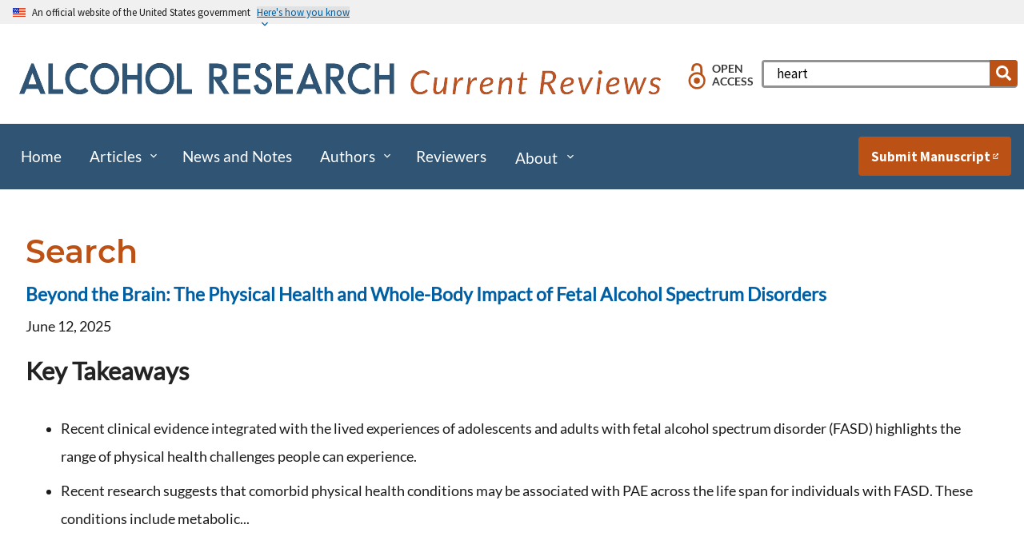

--- FILE ---
content_type: text/html; charset=UTF-8
request_url: https://arcr.niaaa.nih.gov/search?search=heart
body_size: 7627
content:
<!DOCTYPE html>
<html lang="en" dir="ltr" prefix="og: https://ogp.me/ns#">
<head>
<!-- Google Tag Manager --><script>(function(w,d,s,l,i){w[l]=w[l]||[];w[l].push({'gtm.start':new Date().getTime(),event:'gtm.js'});var f=d.getElementsByTagName(s)[0], j=d.createElement(s),dl=l!='dataLayer'?'&l='+l:'';j.async=true;j.src='https://www.googletagmanager.com/gtm.js?id='+i+dl;f.parentNode.insertBefore(j,f); })(window,document,'script','dataLayer','GTM-TVVTFW2');</script><!-- End Google Tag Manager -->
  <meta charset="utf-8" />
<link rel="canonical" href="https://arcr.niaaa.nih.gov/search" />
<meta name="Generator" content="Drupal 10 (https://www.drupal.org)" />
<meta name="MobileOptimized" content="width" />
<meta name="HandheldFriendly" content="true" />
<meta name="viewport" content="width=device-width, initial-scale=1.0" />
<meta http-equiv="x-ua-compatible" content="ie=edge" />
<link rel="icon" href="/themes/custom/arcr_uswds/favicon.ico" type="image/vnd.microsoft.icon" />

  <title>Search | Alcohol Research: Current Reviews</title>
  <link rel="stylesheet" media="all" href="/sites/default/files/css/css_h28bw7TauVMLHWCHFdu2gCo2F9EN_uNmx4gH9DWG4VM.css?delta=0&amp;language=en&amp;theme=arcr_uswds&amp;include=eJwtx0sKwCAMANELWXMkiRpEGk0xfurtW0o38xhsobmhKyokFo98aN-cazJ099cTYhsXsv3XMG4Z3cWsQSa1DVIpCBvd2qmARyUzMy2Fr7ZIHEwPVDUo2g" />
<link rel="stylesheet" media="all" href="/sites/default/files/css/css_fDCsH3OLx7OtZnaQUoQmaC_MhqTG4fhGJHjiaKeN6c0.css?delta=1&amp;language=en&amp;theme=arcr_uswds&amp;include=eJwtx0sKwCAMANELWXMkiRpEGk0xfurtW0o38xhsobmhKyokFo98aN-cazJ099cTYhsXsv3XMG4Z3cWsQSa1DVIpCBvd2qmARyUzMy2Fr7ZIHEwPVDUo2g" />

  
</head>
<body class="path-search body">
<!-- Google Tag Manager (noscript) --><noscript><iframe src="https://www.googletagmanager.com/ns.html?id=GTM-TVVTFW2" height="0" width="0" style="display:none;visibility:hidden" title="hhsgtmcontainer"></iframe></noscript><!-- End Google Tag Manager (noscript) -->
<a href="#main-content" class="usa-sr-only usa-skipnav">
  Skip to main content
</a>



  <div  class="dialog-off-canvas-main-canvas arcr-body" data-off-canvas-main-canvas>
      <section class="usa-banner">
    <div class="usa-banner">
  <div class="usa-accordion">
    <header class="usa-banner__header">
      <div class="usa-banner__inner">
        <div class="grid-col-auto">
          <img class="usa-banner__header-flag" src="/themes/custom/arcr_uswds/assets/uswds/img/us_flag_small.png" alt="U.S. flag">
        </div>
        <div class="grid-col-fill tablet:grid-col-auto">
          <p class="usa-banner__header-text">An official website of the United States government</p>
          <p class="usa-banner__header-action" aria-hidden="true">Here's how you know</p>
        </div>
        <button class="usa-accordion__button usa-banner__button" aria-expanded="false" aria-controls="gov-banner">
          <span class="usa-banner__button-text">Here's how you know</span>
        </button>
      </div>
    </header>
    <div class="usa-banner__content usa-accordion__content" id="gov-banner" hidden="">
      <div class="grid-row grid-gap-lg">
        <div class="usa-banner__guidance tablet:grid-col-6">
          <img class="usa-banner__icon usa-media-block__img" src="/themes/custom/arcr_uswds/assets/uswds/img/icon-dot-gov.svg" alt="Dot gov">
          <div class="usa-media-block__body">
            <p>
              <strong>The .gov means it’s official.</strong>
              <br>
              Federal government websites often end in .gov or .mil. Before sharing sensitive information, make sure you’re on a federal government site.
            </p>
          </div>
        </div>
        <div class="usa-banner__guidance tablet:grid-col-6">
          <img class="usa-banner__icon usa-media-block__img" src="/themes/custom/arcr_uswds/assets/uswds/img/icon-https.svg" alt="Https">
          <div class="usa-media-block__body">
            <p>
              <strong>The site is secure.</strong>
              <br>
              The <strong>https://</strong> ensures that you are connecting to the official website and that any information you provide is encrypted and transmitted securely.
            </p>
          </div>
        </div>
      </div>
    </div>
  </div>
</div>

  </section>

<div class="usa-overlay"></div>

<header class="usa-header usa-header--extended" id="header" role="banner">

  
  
    
<div class="region-wrapper" role="banner">
  <div class="region region-header usa-navbar">
    <div class="usa-logo site-logo" id="logo">

  <em class="usa-logo__text">
      <a class="logo-img" href="/" accesskey="1" title="Home" aria-label="Home">
      <img src="/themes/custom/arcr_uswds/logo.png" alt="Home" />
    </a>
  
  
    </em>

</div>
<button class="usa-menu-btn">Menu</button><div id="block-openaccess" class="settings-tray-editable block block-block-content block-block-content0a565bff-302c-4fdd-acc2-a56482712177" data-drupal-settingstray="editable">
  
    
        <div class="layout layout--onecol">
    <div  class="layout__region layout__region--content">
      
            <div class="padding-y-1"><div class="link-list open-access-wrapper">
<a href="/about-arcr#journal_info">
    <svg version="1.1" id="icon" xmlns="http://www.w3.org/2000/svg" xmlns:xlink="http://www.w3.org/1999/xlink" x="0px" y="0px" viewBox="0 0 481.859 375.35" enable-background="new 0 0 481.859 375.35" xml:space="preserve" fill:="#bc5115" class="ico">
      <svg xmlns="http://www.w3.org/2000/svg" width="474.87" height="370.5" viewBox="0 0 474.87 370.5" aria-hidden="true" title="Open Access" aria-label="Open Access icon" >
<title>Open Access</title>
        <path fill:="#ffffff" d="M240.93,285.13a93.27,93.27,0,1,1,93.27-93.27A93.38,93.38,0,0,1,240.93,285.13Zm0-164.53a71.27,
			 71.27,0,1,0,71.27,71.26A71.35,71.35,0,0,0,240.93,120.59Z" transform="translate(-2.5)"></path>
        <path fill:="#ffffff" d="M240.61,0c-19.38,0-34.45,6.08-44.82,17-10.57,11.12-15.93,34.13-15.93,55.36V85h24.72V73.42c0-28.59,
			 12.6-50.3,36.45-50.3,11.89,0,21,5.84,27.1,13s9.14,22.25,9.14,36.21v58H302V73.64c0-21.79-5.44-45.18-16.17-56.49C275.38,
			 6.13,260.17,0,240.61,0Z" transform="translate(-2.5)"></path>
        <circle fill:="#ffffff" cx="237.43" cy="191.86" r="33.01"></circle>
        
      </svg>
    </svg>
      <span>Open<br>Access</span>
</a>
</div></div>
      
    </div>
  </div>

  </div>
<div class="views-exposed-form settings-tray-editable block block-views block-views-exposed-filter-blockacquia-search-page" data-drupal-selector="views-exposed-form-acquia-search-page" id="block-exposedformacquia-searchpage-2" data-drupal-settingstray="editable">
  
    
      <form action="/search" method="get" id="views-exposed-form-acquia-search-page" accept-charset="UTF-8" class="usa-form">
  <div class="form-item js-form-item form-type-textfield js-form-type-textfield form-item-search js-form-item-search">
      <label for="edit-search--2" class="usa-label control-label">Search</label>
          <input  data-drupal-selector="edit-search" type="text" id="edit-search--2" name="search" value="heart" size="30" maxlength="128" class="form-text search-input"  data-drupal-selector="edit-search" type="text" id="edit-search--2" name="search" value="heart" size="30" maxlength="128" class="form-text search-input" aria-label="Search ARCR"  data-drupal-selector="edit-search" type="text" id="edit-search--2" name="search" value="heart" size="30" maxlength="128" class="form-text search-input" aria-label="Search ARCR"  data-drupal-selector="edit-search" type="text" id="edit-search--2" name="search" value="heart" size="30" maxlength="128" class="form-text search-input" aria-label="Search ARCR" placeholder="Search ARCR">
        
  
  </div>
<div data-drupal-selector="edit-actions" class="form-actions js-form-wrapper form-wrapper" id="edit-actions--2"><button data-drupal-selector="edit-submit-acquia-search" type="submit" id="edit-submit-acquia-search" class="button js-form-submit form-submit usa-button usa-search-button" role="button" aria-label="Search ARCR"><span class="is-vishidden">Search Button</span><svg xmlns="http://www.w3.org/2000/svg" viewbox="0 0 512 512" class="orange-icon" aria-hidden="true" title="search icon" aria-label="svg-inline-search"><title>Search</title><path d="M505 442.7L405.3 343c-4.5-4.5-10.6-7-17-7H372c27.6-35.3 44-79.7 44-128C416 93.1 322.9 0 208 0S0 93.1 0 208s93.1 208 208 208c48.3 0 92.7-16.4 128-44v16.3c0 6.4 2.5 12.5 7 17l99.7 99.7c9.4 9.4 24.6 9.4 33.9 0l28.3-28.3c9.4-9.4 9.4-24.6.1-34zM208 336c-70.7 0-128-57.2-128-128 0-70.7 57.2-128 128-128 70.7 0 128 57.2 128 128 0 70.7-57.2 128-128 128z"/></svg></button>


  <input data-drupal-selector="edit-reset" type="submit" id="edit-reset--2" name="op" value="Reset" class="button js-form-submit form-submit usa-button" />




</div>


</form>

  </div>

  </div>
</div>


    <nav class="usa-nav" role="navigation">
            <div class="usa-nav__inner">
        
        <button class="usa-nav__close" aria-label="Close" value="close">
          <img src="/themes/custom/arcr_uswds/assets/uswds/img//usa-icons/close.svg" alt="close"/>
        </button>

        
        
                      
<div class="main-nav-wrapper">
    
        
        
  
  
          <ul class="usa-nav__primary usa-accordion">
    
                        
                    
      
              <li class="usa-nav__primary-item">
      
      
              
        
                                          <a href="/" class="link usa-nav__link" data-drupal-link-system-path="&lt;front&gt;">          <span>Home</span>
        </a>
              
              </li>
      
                        
                    
      
              <li class="usa-nav__primary-item">
      
              <button type="button" class="usa-accordion__button usa-nav__link " aria-expanded="false" aria-controls="basic-nav-section-2">
          <span>Articles</span>
        </button>
      
                
        
        
  
  
          <ul id="basic-nav-section-2" class="usa-nav__submenu" hidden="">

          
                        
                    
      
              <li class="usa-nav__submenu-item">
      
      
              
        
                        <a href="/volume/46/1" class="link" data-drupal-link-system-path="node/1246">          <span>Current Volume</span>
        </a>
              
              </li>
      
                        
                    
      
              <li class="usa-nav__submenu-item">
      
      
              
        
                        <a href="/articles/past-articles" class="link" data-drupal-link-system-path="node/1156">          <span>Past Articles</span>
        </a>
              
              </li>
      
    
          </ul>
    
  

      
              </li>
      
                        
                    
      
              <li class="usa-nav__primary-item">
      
      
              
        
                                          <a href="/news-and-notes" class="link usa-nav__link" data-drupal-link-system-path="node/966">          <span>News and Notes</span>
        </a>
              
              </li>
      
                        
                    
      
              <li class="usa-nav__primary-item">
      
              <button type="button" class="usa-accordion__button usa-nav__link " aria-expanded="false" aria-controls="basic-nav-section-4">
          <span>Authors</span>
        </button>
      
                
        
        
  
  
          <ul id="basic-nav-section-4" class="usa-nav__submenu" hidden="">

          
                        
                    
      
              <li class="usa-nav__submenu-item">
      
      
              
        
                        <a href="/authors/information-for-authors-invited-articles" class="link" data-drupal-link-system-path="node/381">          <span>Invited Articles</span>
        </a>
              
              </li>
      
                        
                    
      
              <li class="usa-nav__submenu-item">
      
      
              
        
                        <a href="/authors/information-for-authors-unsolicited-articles" class="link" data-drupal-link-system-path="node/1171">          <span>Unsolicited Articles</span>
        </a>
              
              </li>
      
    
          </ul>
    
  

      
              </li>
      
                        
                    
      
              <li class="usa-nav__primary-item">
      
      
              
        
                                          <a href="/information-reviewers" class="link usa-nav__link" data-drupal-link-system-path="node/931">          <span>Reviewers</span>
        </a>
              
              </li>
      
                        
                    
      
              <li class="usa-nav__primary-item">
      
              <button type="button" class="usa-accordion__button usa-nav__link " aria-expanded="false" aria-controls="basic-nav-section-6">
          <span>About</span>
        </button>
      
                
        
        
  
  
          <ul id="basic-nav-section-6" class="usa-nav__submenu" hidden="">

          
                        
                    
      
              <li class="usa-nav__submenu-item">
      
      
              
        
                        <a href="/about-arcr" class="link" data-drupal-link-system-path="node/122">          <span>About ARCR</span>
        </a>
              
              </li>
      
                        
                    
      
              <li class="usa-nav__submenu-item">
      
      
              
        
                        <a href="/about/history-arcr" class="link" data-drupal-link-system-path="node/1081">          <span>History of ARCR</span>
        </a>
              
              </li>
      
                        
                    
      
              <li class="usa-nav__submenu-item">
      
      
              
        
                        <a href="/arcr-editorial-staff" class="link" data-drupal-link-system-path="node/871">          <span>Editorial Staff</span>
        </a>
              
              </li>
      
                        
                    
      
              <li class="usa-nav__submenu-item">
      
      
              
        
                        <a href="/about-arcr/editorial-advisory-board" class="link" data-drupal-link-system-path="node/384">          <span>Editorial Advisory Board</span>
        </a>
              
              </li>
      
                        
                    
      
              <li class="usa-nav__submenu-item">
      
      
              
        
                        <a href="/about-arcr/licensing-and-publishing-notes" class="link" data-drupal-link-system-path="node/385">          <span>Licensing and Publishing</span>
        </a>
              
              </li>
      
                        
                    
      
              <li class="usa-nav__submenu-item">
      
      
              
        
                        <a href="/contact-us" class="link" data-drupal-link-system-path="node/120">          <span>Contact Us</span>
        </a>
              
              </li>
      
    
          </ul>
    
  

      
              </li>
      
    
          </ul>
    
  



<div class="views-exposed-form settings-tray-editable block block-views block-views-exposed-filter-blockacquia-search-page" data-drupal-selector="views-exposed-form-acquia-search-page" id="block-exposedformacquia-searchpage-3" data-drupal-settingstray="editable">
  
    
      <form action="/search" method="get" id="views-exposed-form-acquia-search-page" accept-charset="UTF-8" class="usa-form">
  <div class="form-item js-form-item form-type-textfield js-form-type-textfield form-item-search js-form-item-search">
      <label for="edit-search--3" class="usa-label control-label">Search</label>
          <input  data-drupal-selector="edit-search" type="text" id="edit-search--3" name="search" value="heart" size="30" maxlength="128" class="form-text search-input"  data-drupal-selector="edit-search" type="text" id="edit-search--3" name="search" value="heart" size="30" maxlength="128" class="form-text search-input" aria-label="Search ARCR"  data-drupal-selector="edit-search" type="text" id="edit-search--3" name="search" value="heart" size="30" maxlength="128" class="form-text search-input" aria-label="Search ARCR"  data-drupal-selector="edit-search" type="text" id="edit-search--3" name="search" value="heart" size="30" maxlength="128" class="form-text search-input" aria-label="Search ARCR" placeholder="Search ARCR">
        
  
  </div>
<div data-drupal-selector="edit-actions" class="form-actions js-form-wrapper form-wrapper" id="edit-actions--3"><button data-drupal-selector="edit-submit-acquia-search" type="submit" id="edit-submit-acquia-search" class="button js-form-submit form-submit usa-button usa-search-button" role="button" aria-label="Search ARCR"><span class="is-vishidden">Search Button</span><svg xmlns="http://www.w3.org/2000/svg" viewbox="0 0 512 512" class="orange-icon" aria-hidden="true" title="search icon" aria-label="svg-inline-search"><title>Search</title><path d="M505 442.7L405.3 343c-4.5-4.5-10.6-7-17-7H372c27.6-35.3 44-79.7 44-128C416 93.1 322.9 0 208 0S0 93.1 0 208s93.1 208 208 208c48.3 0 92.7-16.4 128-44v16.3c0 6.4 2.5 12.5 7 17l99.7 99.7c9.4 9.4 24.6 9.4 33.9 0l28.3-28.3c9.4-9.4 9.4-24.6.1-34zM208 336c-70.7 0-128-57.2-128-128 0-70.7 57.2-128 128-128 70.7 0 128 57.2 128 128 0 70.7-57.2 128-128 128z"/></svg></button>


  <input data-drupal-selector="edit-reset" type="submit" id="edit-reset--3" name="op" value="Reset" class="button js-form-submit form-submit usa-button" />




</div>


</form>

  </div>
<div id="block-arcr-uswds-navcallout" class="settings-tray-editable block block-block-content block-block-content7d7f3946-129c-4098-ae7f-a4fed80752e1" data-drupal-settingstray="editable">
  
    
        <div class="layout layout--onecol">
    <div  class="layout__region layout__region--content">
      
            <div class="padding-y-1"><div><button class="usa-button usa-button--orange" aria-label="Submit Manuscript" role="button"><a href="https://www.editorialmanager.com/arcr">Submit Manuscript</a></button></div></div>
      
    </div>
  </div>

  </div>

</div>

          
          
          
              </div>
          </nav>

    
</header>


<main class="usa-layout-docs usa-section " role="main">
  <a id="main-content" tabindex="-1"></a>
  <div class="grid-container">

         <div class="grid-row">
      <div data-drupal-messages-fallback class="hidden"></div>


    </div>
    
    
            <div class="grid-row">
      
    </div>
    
    <div class="grid-row grid-gap">
      
      <div class="main-content usa-layout-docs__main desktop:grid-col-fill">
            

  <div class="margin-y-1"><h1 class="margin-0">Search</h1></div>


<div id="block-arcr-uswds-content" class="block block-system block-system-main-block">
  
    
      <div class="views-element-container"><div class="js-view-dom-id-b392c7581487a64c656abbc783d595aab233a3e715583ba9cdbe0f9c9c7118a3 niaaa-search-page">
  
  
  

  
  
  

      <div class="views-row"><article class="search-item-wrapper margin-bottom-4">

  
      <p  class="margin-0 search-item-title">
      <a href="/volume/45/1/beyond-brain-physical-health-and-whole-body-impact-fetal-alcohol-spectrum-disorders" rel="bookmark">
<span>Beyond the Brain: The Physical Health and Whole-Body Impact of Fetal Alcohol Spectrum Disorders</span>
</a>
    </p>
    

  <div>
      <div class="layout layout--onecol">
    <div  class="layout__region layout__region--content">
      
            <div><time datetime="2025-06-12T12:00:00Z">June 12, 2025</time>
</div>
      
            <div class="padding-y-1">  <h2>Key Takeaways</h2><ul><li>Recent clinical evidence integrated with the lived experiences of adolescents and adults with fetal alcohol spectrum disorder (FASD) highlights the range of physical health challenges people can experience.</li><li>Recent research suggests that comorbid physical health conditions may be associated with PAE across the life span for individuals with FASD. These conditions include metabolic...</li></ul>

</div>
      
    </div>
  </div>

  </div>

</article>
</div>

    

  
  

  
  
</div>
</div>

  </div>


      </div>
          </div>
  </div>
</main>

  <div class="pre-footer-wrapper">
    <div class="grid-container">
        <div class="grid-row">
          <div class="grid-col-12">
              <div>
    <div id="block-backtotopbutton" class="settings-tray-editable block block-block-content block-block-content30b6bfce-792f-4996-bc15-542356d71b59" data-drupal-settingstray="editable">
  
    
        <div class="layout layout--onecol">
    <div  class="layout__region layout__region--content">
      
            <div class="padding-y-1"><div class="back-to-top">
  <div class="button button-secondary  to-top-button" type="submit">Back to Top <i class="fa fa-arrow-circle-up" aria-hidden="true" title="arrow up" aria-label="arrow up icon"></i></div>
</div></div>
      
    </div>
  </div>

  </div>

  </div>

          </div>
        </div>
    </div>
</div>

<footer class="usa-footer usa-footer--big" role="contentinfo">
  
      <div class="usa-footer__primary-section">

      <div class="usa-footer__primary-content">
                <div class="grid-container">
          <div class="grid-row grid-gap r-column">
            
                            				<div class="tablet:grid-col-12 desktop:grid-col-8">
			<nav class="usa-footer__nav" aria-label="Footer navigation">
				<section class="usa-footer__primary-content usa-footer__primary-content--collapsible">
					<ul class="usa-list usa-list--unstyled">
																												
																						
														<li class="usa-footer__secondary-link">
								<a href="/contact-us" class="link" data-drupal-link-system-path="node/120">Contact Us</a>
							</li>
																												
																						
														<li class="usa-footer__secondary-link">
								<a href="/volume/46/1" class="link" data-drupal-link-system-path="node/1246">Current Volume</a>
							</li>
																												
																						
														<li class="usa-footer__secondary-link">
								<a href="/articles/past-articles" class="link" data-drupal-link-system-path="node/1156">Past Articles</a>
							</li>
																												
																						
														<li class="usa-footer__secondary-link">
								<a href="/authors/information-for-authors-invited-articles" class="link" data-drupal-link-system-path="node/381">Invited Articles</a>
							</li>
																												
																						
														<li class="usa-footer__secondary-link">
								<a href="/authors/information-for-authors-unsolicited-articles" class="link" data-drupal-link-system-path="node/1171">Unsolicited Articles</a>
							</li>
																												
																						
														<li class="usa-footer__secondary-link">
								<a href="/sitemap" class="link" data-drupal-link-system-path="sitemap">Site Map</a>
							</li>
											</ul>
				</section>
			</nav>
		</div>
	


<div id="block-logolinks" class="settings-tray-editable block block-block-content block-block-contentcd3e6c7e-73a0-4462-94bd-ff0a6465a813 tablet:grid-col-12 desktop:grid-col-4" data-drupal-settingstray="editable">
  
    
        <div class="layout layout--onecol">
    <div  class="layout__region layout__region--content">
      
            <div class="padding-y-1"><div class="card-text">
<!--<p class="hero-text">Subscribe for <em>ARCR</em> Email Updates</p>-->
<button class="usa-button usa-button--orange" aria-label="Sign Up" role="button"><a href="/contact-us">Sign up for <em>ARCR</em> Email Updates</a></button>
</div>
<!--<div class="l-search-bar display-flex no-wrap">
<form _lpchecked="1" accept-charset="UTF-8" action="https://public.govdelivery.com/accounts/USNIAAA/subscribers/qualify" class="form" data-drupal-form-fields="email" id="GD-snippet-form" method="post" target="_blank"><input name="utf8" type="hidden" value="✓" /> <input name="authenticity_token" type="hidden" value="myTqrfcKP26ImObkqXpLlCJwJeMr6pdTfN5L19Lw964CAojxidv3kEZTy3NuaWCFS9OWuYPTy20qtVl1JsD9hQ==" /> <label class="form-label is-vishidden" for="email">Email</label>
<div class="no-wrap display-flex"><input aria-label="email input" class="long form-input" id="email" name="email" placeholder="" title="Enter your email address" type="text" /><button aria-label="sign up for e-blast" class="button button-email false" role="button">Contact Us</button></div>
</form>
</div></div>--></div>
      
    </div>
  </div>

  </div>


            
            
                      </div>
        </div>
        
              </div>

    </div>
  
      <div class="usa-footer__secondary-section">
      <div class="grid-container">
        <div class="grid-row grid-gap">
                    <div class="usa-footer__logo grid-row mobile-lg:grid-col-6 mobile-lg:grid-gap-2 desktop:grid-col-6">

            
                              <div class="mobile-lg:grid-col-auto">
                  <img class="usa-footer__logo-img" src="/themes/custom/arcr_uswds/niaaa-logo.png" alt="Logo for NIH. National Institute on Alcohol Abuse and Alcoholism">
                </div>
              
              
            
          </div>

                      <div class="usa-footer__contact-links mobile-lg:grid-col-6 mobile-lg:grid-gap-2 desktop:grid-col-6">
                            <div class="usa-footer__social-links grid-row grid-gap-1">
                              <div class="grid-col-auto">
                                    <a class="usa-social-link usa-social-link--facebook" href="https://www.linkedin.com/company/alcohol-research-current-reviews/" aria-label="LinkedIn">
                    <span>LinkedIn</span>
                  </a>
                </div>
              
                              <div class="grid-col-auto">
                                    <a class="usa-social-link usa-social-link--twitter" href="/cdn-cgi/l/email-protection#52332031203b23123b23213d3e27263b3d3c217c313d3f" aria-label="Email">
                    <span>Email</span>
                  </a>
                </div>
              
              
                            </div>
                                          <address class="usa-footer__address">
                <div class="usa-footer__contact-info grid-row grid-gap">
                  
                                      <div class="grid-col-auto">
                      <a href="/cdn-cgi/l/email-protection#76170415041f07361f0705191a03021f1918055815191b"><span class="__cf_email__" data-cfemail="7c1d0e1f0e150d3c150d0f131009081513120f521f1311">[email&#160;protected]</span></a>
                    </div>
                                  </div>
              </address>
            </div>
          
        </div>
        
              </div>
    </div>
       <div class="identifier-wrapper">
    <div class="usa-identifier">
      <section class="usa-identifier__section usa-identifier__section--masthead" aria-label="Agency identifier,,">
        <div class="usa-identifier__container">
          <section class="usa-identifier__identity" aria-label="Agency description,,">
            <p class="usa-identifier__identity-domain">
              <a href="/">arcr.niaaa.nih.gov</a>
            </p>
            <p class="usa-identifier__identity-disclaimer">
              An official website of the
              <a href="https://www.nih.gov/">National Institutes of Health</a>
            </p>
          </section>
        </div>
      </section>
      <section class="usa-identifier__section usa-identifier__section--required-links" aria-label="Important links,,">
        <div class="usa-identifier__container">
            <div>
    <div id="block-footermenu" class="settings-tray-editable block block-block-content block-block-content9ea01cba-6f01-4794-8ff7-b02ac0083464 tablet:grid-col-12 desktop:grid-col-12" data-drupal-settingstray="editable">
  
    
        <div class="layout layout--onecol">
    <div  class="layout__region layout__region--content">
      
            <div class="padding-y-1"><ul class="usa-identifier__required-links-list">
	<li class="usa-identifier__required-links-item"><a class="usa-identifier__required-link usa-link" href="https://www.nih.gov/about-nih">About NIH</a></li>
	<li class="usa-identifier__required-links-item"><a class="usa-identifier__required-link usa-link" href="/foia">FOIA requests</a></li>
	<li class="usa-identifier__required-links-item"><a class="usa-identifier__required-link usa-link" href="https://www.hhs.gov/vulnerability-disclosure-policy/index.html">Vulnerability of Disclosure</a></li>
	<li class="usa-identifier__required-links-item"><a class="usa-identifier__required-link usa-link" href="/accessibility">Accessibility</a></li>
	<li class="usa-identifier__required-links-item"><a class="usa-identifier__required-link usa-link" href="https://www.niaaa.nih.gov/freedom-information-act-foia">Freedom of Information Act</a></li>
	<li class="usa-identifier__required-links-item"><a class="usa-identifier__required-link usa-link" href="/privacy">Policies</a></li>
</ul>
</div>
      
    </div>
  </div>

  </div>

  </div>

        </div>
      </section>
      <section class="usa-identifier__section usa-identifier__section--usagov" aria-label="U.S. government information and services,,">
        <div class="usa-identifier__container">
          <div class="usa-identifier__usagov-description">
            Looking for U.S. government information and services?
          </div>
          <a href="https://www.usa.gov/" class="usa-link">Visit USA.gov</a>
        </div>
      </section>
    </div>
  </div>
  </footer>

  </div>


<script data-cfasync="false" src="/cdn-cgi/scripts/5c5dd728/cloudflare-static/email-decode.min.js"></script><script type="application/json" data-drupal-selector="drupal-settings-json">{"path":{"baseUrl":"\/","pathPrefix":"","currentPath":"search","currentPathIsAdmin":false,"isFront":false,"currentLanguage":"en","currentQuery":{"search":"heart"}},"pluralDelimiter":"\u0003","suppressDeprecationErrors":true,"data":{"extlink":{"extTarget":false,"extTargetAppendNewWindowDisplay":true,"extTargetAppendNewWindowLabel":"(opens in a new window)","extTargetNoOverride":false,"extNofollow":false,"extTitleNoOverride":false,"extNoreferrer":true,"extFollowNoOverride":false,"extClass":"ext","extLabel":"(link is external)","extImgClass":false,"extSubdomains":true,"extExclude":".gov","extInclude":"","extCssExclude":"","extCssInclude":"","extCssExplicit":"","extAlert":false,"extAlertText":"The link you have selected is located on a non-NIAAA website. The page will open in a new window. Click OK to proceed. Click Cancel to stay on the NIAAA website. NIAAA links to external websites to supplement the information found on the NIAAA website. However, NIAAA is not responsible for the information provided on external websites. Linking to a non-NIAAA website does not indicate an endorsement by NIAAA of the sponsors or of the information and products presented on the website. You will be subject to the external website\u0027\u0027s privacy policy when you leave NIAAA\u0027\u0027s website.","extHideIcons":false,"mailtoClass":"mailto","telClass":"","mailtoLabel":"(link sends email)","telLabel":"(link is a phone number)","extUseFontAwesome":true,"extIconPlacement":"append","extPreventOrphan":false,"extFaLinkClasses":"fas fa fa-external-link-alt","extFaMailtoClasses":"fas fa fa-envelope-square","extAdditionalLinkClasses":"","extAdditionalMailtoClasses":"","extAdditionalTelClasses":"","extFaTelClasses":"fa fa-phone","allowedDomains":[],"extExcludeNoreferrer":""}},"ajaxTrustedUrl":{"\/search":true},"user":{"uid":0,"permissionsHash":"473943e77e1914947ea0c84def3f46d60c1f72edb20d52521a684eca3403ba93"}}</script>
<script src="/sites/default/files/js/js_8hcCpEjHnriFNACdk308I4gImaK_KAM6Roe1jP7FAyk.js?scope=footer&amp;delta=0&amp;language=en&amp;theme=arcr_uswds&amp;include=eJxLLEouii8tLk8p1k_LzytJLE8tzs9N1UlECKfn5Ccl5ugWl1TmZOal66RWlADpbP2UotKCxBw9KBcAAwccZA"></script>

<script defer src="https://static.cloudflareinsights.com/beacon.min.js/vcd15cbe7772f49c399c6a5babf22c1241717689176015" integrity="sha512-ZpsOmlRQV6y907TI0dKBHq9Md29nnaEIPlkf84rnaERnq6zvWvPUqr2ft8M1aS28oN72PdrCzSjY4U6VaAw1EQ==" data-cf-beacon='{"version":"2024.11.0","token":"40ba1d428ec64582a1c9b32d9d367fb2","server_timing":{"name":{"cfCacheStatus":true,"cfEdge":true,"cfExtPri":true,"cfL4":true,"cfOrigin":true,"cfSpeedBrain":true},"location_startswith":null}}' crossorigin="anonymous"></script>
</body>
</html>
